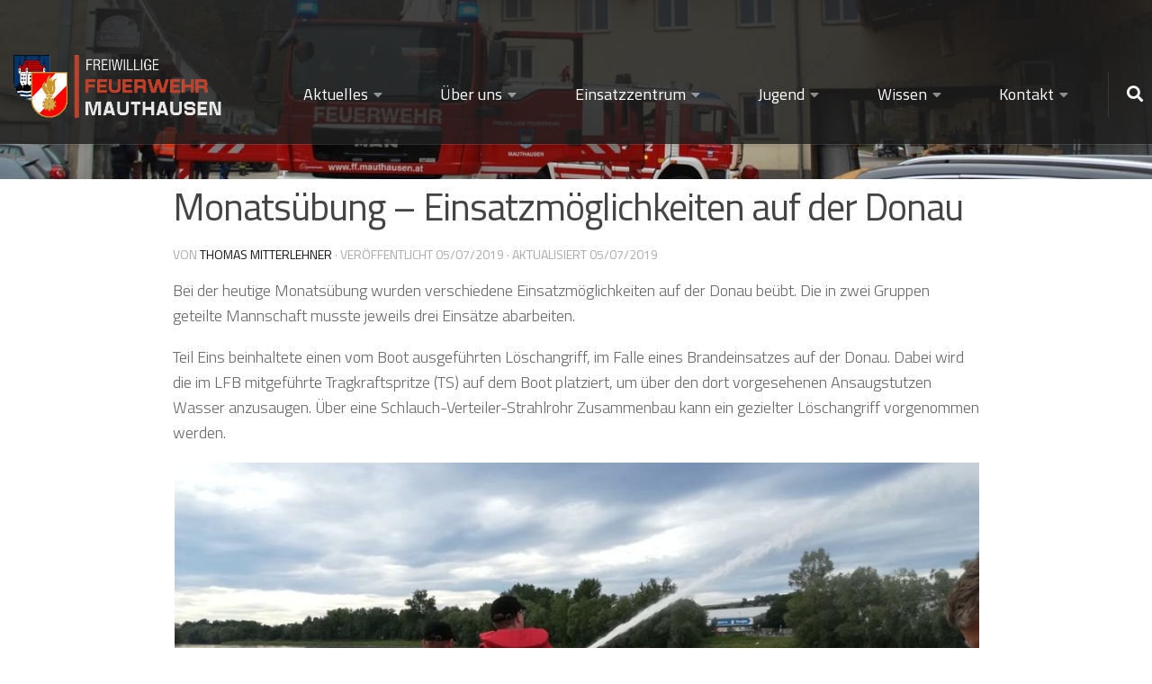

--- FILE ---
content_type: text/html; charset=UTF-8
request_url: https://ff.mauthausen.at/unterteilung-nach-typ/ausbildung/monatsuebung-einsatzmoeglichkeiten-auf-der-donau
body_size: 15147
content:
<!DOCTYPE html>
<html class="no-js" lang="de">
<head>
  <meta charset="UTF-8">
  <meta name="viewport" content="width=device-width, initial-scale=1.0">
  <link rel="profile" href="https://gmpg.org/xfn/11" />
  <link rel="pingback" href="https://ff.mauthausen.at/xmlrpc.php">

  <title>Monatsübung &#8211; Einsatzmöglichkeiten auf der Donau &#8211; FF-Mauthausen</title>
<meta name='robots' content='max-image-preview:large' />
	<style>img:is([sizes="auto" i], [sizes^="auto," i]) { contain-intrinsic-size: 3000px 1500px }</style>
	<script>document.documentElement.className = document.documentElement.className.replace("no-js","js");</script>
<link rel="alternate" type="application/rss+xml" title="FF-Mauthausen &raquo; Feed" href="https://ff.mauthausen.at/feed" />
<link rel="alternate" type="application/rss+xml" title="FF-Mauthausen &raquo; Kommentar-Feed" href="https://ff.mauthausen.at/comments/feed" />
<link id="hu-user-gfont" href="//fonts.googleapis.com/css?family=Titillium+Web:400,400italic,300italic,300,600&subset=latin,latin-ext" rel="stylesheet" type="text/css"><script>
window._wpemojiSettings = {"baseUrl":"https:\/\/s.w.org\/images\/core\/emoji\/15.0.3\/72x72\/","ext":".png","svgUrl":"https:\/\/s.w.org\/images\/core\/emoji\/15.0.3\/svg\/","svgExt":".svg","source":{"concatemoji":"https:\/\/ff.mauthausen.at\/wp-includes\/js\/wp-emoji-release.min.js?ver=6.7.4"}};
/*! This file is auto-generated */
!function(i,n){var o,s,e;function c(e){try{var t={supportTests:e,timestamp:(new Date).valueOf()};sessionStorage.setItem(o,JSON.stringify(t))}catch(e){}}function p(e,t,n){e.clearRect(0,0,e.canvas.width,e.canvas.height),e.fillText(t,0,0);var t=new Uint32Array(e.getImageData(0,0,e.canvas.width,e.canvas.height).data),r=(e.clearRect(0,0,e.canvas.width,e.canvas.height),e.fillText(n,0,0),new Uint32Array(e.getImageData(0,0,e.canvas.width,e.canvas.height).data));return t.every(function(e,t){return e===r[t]})}function u(e,t,n){switch(t){case"flag":return n(e,"\ud83c\udff3\ufe0f\u200d\u26a7\ufe0f","\ud83c\udff3\ufe0f\u200b\u26a7\ufe0f")?!1:!n(e,"\ud83c\uddfa\ud83c\uddf3","\ud83c\uddfa\u200b\ud83c\uddf3")&&!n(e,"\ud83c\udff4\udb40\udc67\udb40\udc62\udb40\udc65\udb40\udc6e\udb40\udc67\udb40\udc7f","\ud83c\udff4\u200b\udb40\udc67\u200b\udb40\udc62\u200b\udb40\udc65\u200b\udb40\udc6e\u200b\udb40\udc67\u200b\udb40\udc7f");case"emoji":return!n(e,"\ud83d\udc26\u200d\u2b1b","\ud83d\udc26\u200b\u2b1b")}return!1}function f(e,t,n){var r="undefined"!=typeof WorkerGlobalScope&&self instanceof WorkerGlobalScope?new OffscreenCanvas(300,150):i.createElement("canvas"),a=r.getContext("2d",{willReadFrequently:!0}),o=(a.textBaseline="top",a.font="600 32px Arial",{});return e.forEach(function(e){o[e]=t(a,e,n)}),o}function t(e){var t=i.createElement("script");t.src=e,t.defer=!0,i.head.appendChild(t)}"undefined"!=typeof Promise&&(o="wpEmojiSettingsSupports",s=["flag","emoji"],n.supports={everything:!0,everythingExceptFlag:!0},e=new Promise(function(e){i.addEventListener("DOMContentLoaded",e,{once:!0})}),new Promise(function(t){var n=function(){try{var e=JSON.parse(sessionStorage.getItem(o));if("object"==typeof e&&"number"==typeof e.timestamp&&(new Date).valueOf()<e.timestamp+604800&&"object"==typeof e.supportTests)return e.supportTests}catch(e){}return null}();if(!n){if("undefined"!=typeof Worker&&"undefined"!=typeof OffscreenCanvas&&"undefined"!=typeof URL&&URL.createObjectURL&&"undefined"!=typeof Blob)try{var e="postMessage("+f.toString()+"("+[JSON.stringify(s),u.toString(),p.toString()].join(",")+"));",r=new Blob([e],{type:"text/javascript"}),a=new Worker(URL.createObjectURL(r),{name:"wpTestEmojiSupports"});return void(a.onmessage=function(e){c(n=e.data),a.terminate(),t(n)})}catch(e){}c(n=f(s,u,p))}t(n)}).then(function(e){for(var t in e)n.supports[t]=e[t],n.supports.everything=n.supports.everything&&n.supports[t],"flag"!==t&&(n.supports.everythingExceptFlag=n.supports.everythingExceptFlag&&n.supports[t]);n.supports.everythingExceptFlag=n.supports.everythingExceptFlag&&!n.supports.flag,n.DOMReady=!1,n.readyCallback=function(){n.DOMReady=!0}}).then(function(){return e}).then(function(){var e;n.supports.everything||(n.readyCallback(),(e=n.source||{}).concatemoji?t(e.concatemoji):e.wpemoji&&e.twemoji&&(t(e.twemoji),t(e.wpemoji)))}))}((window,document),window._wpemojiSettings);
</script>
<link rel='stylesheet' id='wphb-critical-css-css' href='https://ff.mauthausen.at/wp-content/uploads/hummingbird-assets/023a8deecc0f62501d325a7cad2fb32f.css' media='all' />
<style id='wp-emoji-styles-inline-css'>

	img.wp-smiley, img.emoji {
		display: inline !important;
		border: none !important;
		box-shadow: none !important;
		height: 1em !important;
		width: 1em !important;
		margin: 0 0.07em !important;
		vertical-align: -0.1em !important;
		background: none !important;
		padding: 0 !important;
	}
</style>
<link rel='stylesheet' id='wp-block-library-css' href='https://ff.mauthausen.at/wp-includes/css/dist/block-library/style.min.css?ver=6.7.4' media='all' />
<link rel='stylesheet' id='wphb-1-css' href='https://ff.mauthausen.at/wp-content/uploads/hummingbird-assets/2782724dbcf74ea170f2032bca5550e1.css' media='all' />
<style id='classic-theme-styles-inline-css'>
/*! This file is auto-generated */
.wp-block-button__link{color:#fff;background-color:#32373c;border-radius:9999px;box-shadow:none;text-decoration:none;padding:calc(.667em + 2px) calc(1.333em + 2px);font-size:1.125em}.wp-block-file__button{background:#32373c;color:#fff;text-decoration:none}
</style>
<style id='global-styles-inline-css'>
:root{--wp--preset--aspect-ratio--square: 1;--wp--preset--aspect-ratio--4-3: 4/3;--wp--preset--aspect-ratio--3-4: 3/4;--wp--preset--aspect-ratio--3-2: 3/2;--wp--preset--aspect-ratio--2-3: 2/3;--wp--preset--aspect-ratio--16-9: 16/9;--wp--preset--aspect-ratio--9-16: 9/16;--wp--preset--color--black: #000000;--wp--preset--color--cyan-bluish-gray: #abb8c3;--wp--preset--color--white: #ffffff;--wp--preset--color--pale-pink: #f78da7;--wp--preset--color--vivid-red: #cf2e2e;--wp--preset--color--luminous-vivid-orange: #ff6900;--wp--preset--color--luminous-vivid-amber: #fcb900;--wp--preset--color--light-green-cyan: #7bdcb5;--wp--preset--color--vivid-green-cyan: #00d084;--wp--preset--color--pale-cyan-blue: #8ed1fc;--wp--preset--color--vivid-cyan-blue: #0693e3;--wp--preset--color--vivid-purple: #9b51e0;--wp--preset--gradient--vivid-cyan-blue-to-vivid-purple: linear-gradient(135deg,rgba(6,147,227,1) 0%,rgb(155,81,224) 100%);--wp--preset--gradient--light-green-cyan-to-vivid-green-cyan: linear-gradient(135deg,rgb(122,220,180) 0%,rgb(0,208,130) 100%);--wp--preset--gradient--luminous-vivid-amber-to-luminous-vivid-orange: linear-gradient(135deg,rgba(252,185,0,1) 0%,rgba(255,105,0,1) 100%);--wp--preset--gradient--luminous-vivid-orange-to-vivid-red: linear-gradient(135deg,rgba(255,105,0,1) 0%,rgb(207,46,46) 100%);--wp--preset--gradient--very-light-gray-to-cyan-bluish-gray: linear-gradient(135deg,rgb(238,238,238) 0%,rgb(169,184,195) 100%);--wp--preset--gradient--cool-to-warm-spectrum: linear-gradient(135deg,rgb(74,234,220) 0%,rgb(151,120,209) 20%,rgb(207,42,186) 40%,rgb(238,44,130) 60%,rgb(251,105,98) 80%,rgb(254,248,76) 100%);--wp--preset--gradient--blush-light-purple: linear-gradient(135deg,rgb(255,206,236) 0%,rgb(152,150,240) 100%);--wp--preset--gradient--blush-bordeaux: linear-gradient(135deg,rgb(254,205,165) 0%,rgb(254,45,45) 50%,rgb(107,0,62) 100%);--wp--preset--gradient--luminous-dusk: linear-gradient(135deg,rgb(255,203,112) 0%,rgb(199,81,192) 50%,rgb(65,88,208) 100%);--wp--preset--gradient--pale-ocean: linear-gradient(135deg,rgb(255,245,203) 0%,rgb(182,227,212) 50%,rgb(51,167,181) 100%);--wp--preset--gradient--electric-grass: linear-gradient(135deg,rgb(202,248,128) 0%,rgb(113,206,126) 100%);--wp--preset--gradient--midnight: linear-gradient(135deg,rgb(2,3,129) 0%,rgb(40,116,252) 100%);--wp--preset--font-size--small: 13px;--wp--preset--font-size--medium: 20px;--wp--preset--font-size--large: 36px;--wp--preset--font-size--x-large: 42px;--wp--preset--spacing--20: 0.44rem;--wp--preset--spacing--30: 0.67rem;--wp--preset--spacing--40: 1rem;--wp--preset--spacing--50: 1.5rem;--wp--preset--spacing--60: 2.25rem;--wp--preset--spacing--70: 3.38rem;--wp--preset--spacing--80: 5.06rem;--wp--preset--shadow--natural: 6px 6px 9px rgba(0, 0, 0, 0.2);--wp--preset--shadow--deep: 12px 12px 50px rgba(0, 0, 0, 0.4);--wp--preset--shadow--sharp: 6px 6px 0px rgba(0, 0, 0, 0.2);--wp--preset--shadow--outlined: 6px 6px 0px -3px rgba(255, 255, 255, 1), 6px 6px rgba(0, 0, 0, 1);--wp--preset--shadow--crisp: 6px 6px 0px rgba(0, 0, 0, 1);}:where(.is-layout-flex){gap: 0.5em;}:where(.is-layout-grid){gap: 0.5em;}body .is-layout-flex{display: flex;}.is-layout-flex{flex-wrap: wrap;align-items: center;}.is-layout-flex > :is(*, div){margin: 0;}body .is-layout-grid{display: grid;}.is-layout-grid > :is(*, div){margin: 0;}:where(.wp-block-columns.is-layout-flex){gap: 2em;}:where(.wp-block-columns.is-layout-grid){gap: 2em;}:where(.wp-block-post-template.is-layout-flex){gap: 1.25em;}:where(.wp-block-post-template.is-layout-grid){gap: 1.25em;}.has-black-color{color: var(--wp--preset--color--black) !important;}.has-cyan-bluish-gray-color{color: var(--wp--preset--color--cyan-bluish-gray) !important;}.has-white-color{color: var(--wp--preset--color--white) !important;}.has-pale-pink-color{color: var(--wp--preset--color--pale-pink) !important;}.has-vivid-red-color{color: var(--wp--preset--color--vivid-red) !important;}.has-luminous-vivid-orange-color{color: var(--wp--preset--color--luminous-vivid-orange) !important;}.has-luminous-vivid-amber-color{color: var(--wp--preset--color--luminous-vivid-amber) !important;}.has-light-green-cyan-color{color: var(--wp--preset--color--light-green-cyan) !important;}.has-vivid-green-cyan-color{color: var(--wp--preset--color--vivid-green-cyan) !important;}.has-pale-cyan-blue-color{color: var(--wp--preset--color--pale-cyan-blue) !important;}.has-vivid-cyan-blue-color{color: var(--wp--preset--color--vivid-cyan-blue) !important;}.has-vivid-purple-color{color: var(--wp--preset--color--vivid-purple) !important;}.has-black-background-color{background-color: var(--wp--preset--color--black) !important;}.has-cyan-bluish-gray-background-color{background-color: var(--wp--preset--color--cyan-bluish-gray) !important;}.has-white-background-color{background-color: var(--wp--preset--color--white) !important;}.has-pale-pink-background-color{background-color: var(--wp--preset--color--pale-pink) !important;}.has-vivid-red-background-color{background-color: var(--wp--preset--color--vivid-red) !important;}.has-luminous-vivid-orange-background-color{background-color: var(--wp--preset--color--luminous-vivid-orange) !important;}.has-luminous-vivid-amber-background-color{background-color: var(--wp--preset--color--luminous-vivid-amber) !important;}.has-light-green-cyan-background-color{background-color: var(--wp--preset--color--light-green-cyan) !important;}.has-vivid-green-cyan-background-color{background-color: var(--wp--preset--color--vivid-green-cyan) !important;}.has-pale-cyan-blue-background-color{background-color: var(--wp--preset--color--pale-cyan-blue) !important;}.has-vivid-cyan-blue-background-color{background-color: var(--wp--preset--color--vivid-cyan-blue) !important;}.has-vivid-purple-background-color{background-color: var(--wp--preset--color--vivid-purple) !important;}.has-black-border-color{border-color: var(--wp--preset--color--black) !important;}.has-cyan-bluish-gray-border-color{border-color: var(--wp--preset--color--cyan-bluish-gray) !important;}.has-white-border-color{border-color: var(--wp--preset--color--white) !important;}.has-pale-pink-border-color{border-color: var(--wp--preset--color--pale-pink) !important;}.has-vivid-red-border-color{border-color: var(--wp--preset--color--vivid-red) !important;}.has-luminous-vivid-orange-border-color{border-color: var(--wp--preset--color--luminous-vivid-orange) !important;}.has-luminous-vivid-amber-border-color{border-color: var(--wp--preset--color--luminous-vivid-amber) !important;}.has-light-green-cyan-border-color{border-color: var(--wp--preset--color--light-green-cyan) !important;}.has-vivid-green-cyan-border-color{border-color: var(--wp--preset--color--vivid-green-cyan) !important;}.has-pale-cyan-blue-border-color{border-color: var(--wp--preset--color--pale-cyan-blue) !important;}.has-vivid-cyan-blue-border-color{border-color: var(--wp--preset--color--vivid-cyan-blue) !important;}.has-vivid-purple-border-color{border-color: var(--wp--preset--color--vivid-purple) !important;}.has-vivid-cyan-blue-to-vivid-purple-gradient-background{background: var(--wp--preset--gradient--vivid-cyan-blue-to-vivid-purple) !important;}.has-light-green-cyan-to-vivid-green-cyan-gradient-background{background: var(--wp--preset--gradient--light-green-cyan-to-vivid-green-cyan) !important;}.has-luminous-vivid-amber-to-luminous-vivid-orange-gradient-background{background: var(--wp--preset--gradient--luminous-vivid-amber-to-luminous-vivid-orange) !important;}.has-luminous-vivid-orange-to-vivid-red-gradient-background{background: var(--wp--preset--gradient--luminous-vivid-orange-to-vivid-red) !important;}.has-very-light-gray-to-cyan-bluish-gray-gradient-background{background: var(--wp--preset--gradient--very-light-gray-to-cyan-bluish-gray) !important;}.has-cool-to-warm-spectrum-gradient-background{background: var(--wp--preset--gradient--cool-to-warm-spectrum) !important;}.has-blush-light-purple-gradient-background{background: var(--wp--preset--gradient--blush-light-purple) !important;}.has-blush-bordeaux-gradient-background{background: var(--wp--preset--gradient--blush-bordeaux) !important;}.has-luminous-dusk-gradient-background{background: var(--wp--preset--gradient--luminous-dusk) !important;}.has-pale-ocean-gradient-background{background: var(--wp--preset--gradient--pale-ocean) !important;}.has-electric-grass-gradient-background{background: var(--wp--preset--gradient--electric-grass) !important;}.has-midnight-gradient-background{background: var(--wp--preset--gradient--midnight) !important;}.has-small-font-size{font-size: var(--wp--preset--font-size--small) !important;}.has-medium-font-size{font-size: var(--wp--preset--font-size--medium) !important;}.has-large-font-size{font-size: var(--wp--preset--font-size--large) !important;}.has-x-large-font-size{font-size: var(--wp--preset--font-size--x-large) !important;}
:where(.wp-block-post-template.is-layout-flex){gap: 1.25em;}:where(.wp-block-post-template.is-layout-grid){gap: 1.25em;}
:where(.wp-block-columns.is-layout-flex){gap: 2em;}:where(.wp-block-columns.is-layout-grid){gap: 2em;}
:root :where(.wp-block-pullquote){font-size: 1.5em;line-height: 1.6;}
:where(.wp-block-visual-portfolio-loop.is-layout-flex){gap: 1.25em;}:where(.wp-block-visual-portfolio-loop.is-layout-grid){gap: 1.25em;}
</style>
<link rel='stylesheet' id='wphb-2-css' href='https://ff.mauthausen.at/wp-content/uploads/hummingbird-assets/e9e47f2819f2ee2aafb3ef31d4e619f2.css' media='all' />
<link rel='stylesheet' id='hueman-main-style-css' href='https://ff.mauthausen.at/wp-content/themes/hueman/assets/front/css/main.min.css?ver=3.7.27' media='all' />
<style id='hueman-main-style-inline-css'>
body { font-family:'Titillium Web', Arial, sans-serif;font-size:1.00rem }@media only screen and (min-width: 720px) {
        .nav > li { font-size:1.00rem; }
      }.sidebar .widget { padding-left: 20px; padding-right: 20px; padding-top: 20px; }::selection { background-color: rgba(10,10,10,0.96); }
::-moz-selection { background-color: rgba(10,10,10,0.96); }a,a>span.hu-external::after,.themeform label .required,#flexslider-featured .flex-direction-nav .flex-next:hover,#flexslider-featured .flex-direction-nav .flex-prev:hover,.post-hover:hover .post-title a,.post-title a:hover,.sidebar.s1 .post-nav li a:hover i,.content .post-nav li a:hover i,.post-related a:hover,.sidebar.s1 .widget_rss ul li a,#footer .widget_rss ul li a,.sidebar.s1 .widget_calendar a,#footer .widget_calendar a,.sidebar.s1 .alx-tab .tab-item-category a,.sidebar.s1 .alx-posts .post-item-category a,.sidebar.s1 .alx-tab li:hover .tab-item-title a,.sidebar.s1 .alx-tab li:hover .tab-item-comment a,.sidebar.s1 .alx-posts li:hover .post-item-title a,#footer .alx-tab .tab-item-category a,#footer .alx-posts .post-item-category a,#footer .alx-tab li:hover .tab-item-title a,#footer .alx-tab li:hover .tab-item-comment a,#footer .alx-posts li:hover .post-item-title a,.comment-tabs li.active a,.comment-awaiting-moderation,.child-menu a:hover,.child-menu .current_page_item > a,.wp-pagenavi a{ color: rgba(10,10,10,0.96); }input[type="submit"],.themeform button[type="submit"],.sidebar.s1 .sidebar-top,.sidebar.s1 .sidebar-toggle,#flexslider-featured .flex-control-nav li a.flex-active,.post-tags a:hover,.sidebar.s1 .widget_calendar caption,#footer .widget_calendar caption,.author-bio .bio-avatar:after,.commentlist li.bypostauthor > .comment-body:after,.commentlist li.comment-author-admin > .comment-body:after{ background-color: rgba(10,10,10,0.96); }.post-format .format-container { border-color: rgba(10,10,10,0.96); }.sidebar.s1 .alx-tabs-nav li.active a,#footer .alx-tabs-nav li.active a,.comment-tabs li.active a,.wp-pagenavi a:hover,.wp-pagenavi a:active,.wp-pagenavi span.current{ border-bottom-color: rgba(10,10,10,0.96)!important; }.sidebar.s2 .post-nav li a:hover i,
.sidebar.s2 .widget_rss ul li a,
.sidebar.s2 .widget_calendar a,
.sidebar.s2 .alx-tab .tab-item-category a,
.sidebar.s2 .alx-posts .post-item-category a,
.sidebar.s2 .alx-tab li:hover .tab-item-title a,
.sidebar.s2 .alx-tab li:hover .tab-item-comment a,
.sidebar.s2 .alx-posts li:hover .post-item-title a { color: rgba(255,255,255,0.79); }
.sidebar.s2 .sidebar-top,.sidebar.s2 .sidebar-toggle,.post-comments,.jp-play-bar,.jp-volume-bar-value,.sidebar.s2 .widget_calendar caption{ background-color: rgba(255,255,255,0.79); }.sidebar.s2 .alx-tabs-nav li.active a { border-bottom-color: rgba(255,255,255,0.79); }
.post-comments::before { border-right-color: rgba(255,255,255,0.79); }
      .search-expand,
              #nav-topbar.nav-container { background-color: rgba(30,30,30,0.8)}@media only screen and (min-width: 720px) {
                #nav-topbar .nav ul { background-color: rgba(30,30,30,0.8); }
              }#header { background-color: #3c3c3c; }
@media only screen and (min-width: 720px) {
  #nav-header .nav ul { background-color: #3c3c3c; }
}
        #header #nav-mobile { background-color: rgba(30,30,30,0.63); }#nav-header.nav-container, #main-header-search .search-expand { background-color: #3c3c3c; }
@media only screen and (min-width: 720px) {
  #nav-header .nav ul { background-color: #3c3c3c; }
}
        .site-title a img { max-height: 70px; }body { background-color: #ffffff; }
</style>
<link rel='stylesheet' id='theme-stylesheet-css' href='https://ff.mauthausen.at/wp-content/themes/hueman-child/style.css?ver=3.7.0.1609754362' media='all' />
<script id="nb-jquery" src="https://ff.mauthausen.at/wp-includes/js/jquery/jquery.min.js?ver=3.7.1" id="jquery-core-js"></script>
<script src="https://ff.mauthausen.at/wp-includes/js/jquery/jquery-migrate.min.js?ver=3.4.1" id="jquery-migrate-js"></script>
<script id="photocrati_ajax-js-extra">
var photocrati_ajax = {"url":"https:\/\/ff.mauthausen.at\/index.php?photocrati_ajax=1","rest_url":"https:\/\/ff.mauthausen.at\/wp-json\/","wp_home_url":"https:\/\/ff.mauthausen.at","wp_site_url":"https:\/\/ff.mauthausen.at","wp_root_url":"https:\/\/ff.mauthausen.at","wp_plugins_url":"https:\/\/ff.mauthausen.at\/wp-content\/plugins","wp_content_url":"https:\/\/ff.mauthausen.at\/wp-content","wp_includes_url":"https:\/\/ff.mauthausen.at\/wp-includes\/","ngg_param_slug":"nggallery","rest_nonce":"8d9c1e50bb"};
</script>
<script src="https://ff.mauthausen.at/wp-content/plugins/nextgen-gallery/static/Legacy/ajax.min.js?ver=4.0.4" id="photocrati_ajax-js"></script>
<script src="https://ff.mauthausen.at/wp-content/themes/hueman/assets/front/js/libs/mobile-detect.min.js?ver=3.7.27" id="mobile-detect-js" defer></script>
<link rel="https://api.w.org/" href="https://ff.mauthausen.at/wp-json/" /><link rel="alternate" title="JSON" type="application/json" href="https://ff.mauthausen.at/wp-json/wp/v2/posts/10972" /><link rel="EditURI" type="application/rsd+xml" title="RSD" href="https://ff.mauthausen.at/xmlrpc.php?rsd" />
<meta name="generator" content="WordPress 6.7.4" />
<link rel="canonical" href="https://ff.mauthausen.at/unterteilung-nach-typ/ausbildung/monatsuebung-einsatzmoeglichkeiten-auf-der-donau" />
<link rel='shortlink' href='https://ff.mauthausen.at/?p=10972' />
<link rel="alternate" title="oEmbed (JSON)" type="application/json+oembed" href="https://ff.mauthausen.at/wp-json/oembed/1.0/embed?url=https%3A%2F%2Fff.mauthausen.at%2Funterteilung-nach-typ%2Fausbildung%2Fmonatsuebung-einsatzmoeglichkeiten-auf-der-donau" />
<link rel="alternate" title="oEmbed (XML)" type="text/xml+oembed" href="https://ff.mauthausen.at/wp-json/oembed/1.0/embed?url=https%3A%2F%2Fff.mauthausen.at%2Funterteilung-nach-typ%2Fausbildung%2Fmonatsuebung-einsatzmoeglichkeiten-auf-der-donau&#038;format=xml" />
<script type='text/javascript'>
/* <![CDATA[ */
var VPData = {"version":"3.4.1","pro":false,"__":{"couldnt_retrieve_vp":"Couldn't retrieve Visual Portfolio ID.","pswp_close":"Close (Esc)","pswp_share":"Share","pswp_fs":"Toggle fullscreen","pswp_zoom":"Zoom in\/out","pswp_prev":"Previous (arrow left)","pswp_next":"Next (arrow right)","pswp_share_fb":"Share on Facebook","pswp_share_tw":"Tweet","pswp_share_x":"X","pswp_share_pin":"Pin it","pswp_download":"Download","fancybox_close":"Close","fancybox_next":"Next","fancybox_prev":"Previous","fancybox_error":"The requested content cannot be loaded. <br \/> Please try again later.","fancybox_play_start":"Start slideshow","fancybox_play_stop":"Pause slideshow","fancybox_full_screen":"Full screen","fancybox_thumbs":"Thumbnails","fancybox_download":"Download","fancybox_share":"Share","fancybox_zoom":"Zoom"},"settingsPopupGallery":{"enable_on_wordpress_images":false,"vendor":"fancybox","deep_linking":false,"deep_linking_url_to_share_images":false,"show_arrows":true,"show_counter":true,"show_zoom_button":true,"show_fullscreen_button":true,"show_share_button":true,"show_close_button":true,"show_thumbs":true,"show_download_button":false,"show_slideshow":false,"click_to_zoom":true,"restore_focus":true},"screenSizes":[320,576,768,992,1200]};
/* ]]> */
</script>
		<noscript>
			<style type="text/css">
				.vp-portfolio__preloader-wrap{display:none}.vp-portfolio__filter-wrap,.vp-portfolio__items-wrap,.vp-portfolio__pagination-wrap,.vp-portfolio__sort-wrap{opacity:1;visibility:visible}.vp-portfolio__item .vp-portfolio__item-img noscript+img,.vp-portfolio__thumbnails-wrap{display:none}
			</style>
		</noscript>
		<!-- Analytics by WP Statistics - https://wp-statistics.com -->
<link id='MediaRSS' rel='alternate' type='application/rss+xml' title='NextGEN Gallery RSS Feed' href='https://ff.mauthausen.at/wp-content/plugins/nextgen-gallery/src/Legacy/xml/media-rss.php' />
    <link rel="preload" as="font" type="font/woff2" href="https://ff.mauthausen.at/wp-content/themes/hueman/assets/front/webfonts/fa-brands-400.woff2?v=5.15.2" crossorigin="anonymous"/>
    <link rel="preload" as="font" type="font/woff2" href="https://ff.mauthausen.at/wp-content/themes/hueman/assets/front/webfonts/fa-regular-400.woff2?v=5.15.2" crossorigin="anonymous"/>
    <link rel="preload" as="font" type="font/woff2" href="https://ff.mauthausen.at/wp-content/themes/hueman/assets/front/webfonts/fa-solid-900.woff2?v=5.15.2" crossorigin="anonymous"/>
  <!--[if lt IE 9]>
<script src="https://ff.mauthausen.at/wp-content/themes/hueman/assets/front/js/ie/html5shiv-printshiv.min.js"></script>
<script src="https://ff.mauthausen.at/wp-content/themes/hueman/assets/front/js/ie/selectivizr.js"></script>
<![endif]-->
		<style type="text/css">
			/* If html does not have either class, do not show lazy loaded images. */
			html:not(.vp-lazyload-enabled):not(.js) .vp-lazyload {
				display: none;
			}
		</style>
		<script>
			document.documentElement.classList.add(
				'vp-lazyload-enabled'
			);
		</script>
		<link rel="icon" href="https://ff.mauthausen.at/wp-content/uploads/2021/02/FFM_Wappen-1-80x80.png" sizes="32x32" />
<link rel="icon" href="https://ff.mauthausen.at/wp-content/uploads/2021/02/FFM_Wappen-1.png" sizes="192x192" />
<link rel="apple-touch-icon" href="https://ff.mauthausen.at/wp-content/uploads/2021/02/FFM_Wappen-1.png" />
<meta name="msapplication-TileImage" content="https://ff.mauthausen.at/wp-content/uploads/2021/02/FFM_Wappen-1.png" />
		<style id="wp-custom-css">
			header a{
	font-family: 'Titillium Web', sans-serif !important;
	font-weight: 500 !important;
}

/*For Team Members*/
.awsm-grid-card figure{
	width: 80%;
	-moz-box-shadow: 0 0 5px #ccc;
	-webkit-box-shadow: 0 0 5px #ccc;
	box-shadow: 0 0 5px #ccc;
	transform: translate(10%);
}

.site-title{
	float: left !important;
}

/* Start Highlight Menu*/
.menu-item>ul>li{
		background-color:white !important;
		opacity: 0.9;
}

.menu-item>ul>li>a{
	color: black !important;
}

.menu-item>ul>li:hover{
	background: #b72a2a !important;
}

.menu-item>ul>li:hover>a{
	color: white !important;
}

.menu-item.current_page_item a{
	color: white !important;
}
 
li.current_page_item a{	
    background-color:#b72a2a !important;
}

/*parent menus*/
li.current_page_item.menu-item-has-children>ul>li a{
	color: black !important;
	background-color:white !important;
	opacity: 0.9;
}

li.current-menu-item{
	background-color:#b72a2a !important;
}


/*End Highlight Menu*/

header#header{
	padding: 0!important;
}

#footer{
	margin: auto;
}

#footer .widget-title{
	color: white;
}

#footer .textwidget{
	color: white;
}

.custom-logo-link{
	padding-top: 7%;
}

.wp-show-posts-entry-title a{
	color: black;
	text-decoration: none !important;
	font-weight: normal !important;
}

.wp-show-posts-entry-meta a{
	color: black;
	text-decoration: none !important;
}

body.blog .hu-pad {
	padding: 0px;
}

body.blog .content, {
	margin: 0px;
}

body.blog .sek-module-sortable-setup, body.blog .sek-col-100  {
	padding: 0px;
}

.portfolio p.post-byline{
	display: none;
	background-color: red;
}

.ngg-galleryoverview{
	padding: 0px !important;
	margin: 0px !important;
}

.menu-item-has-children a{
	color: white !important;
	font-family: Open Sans;
}	

.menu-item-has-children>a{
	font-size: 18px !important;
}

body:not(.blog) .hu-pad{
		margin: auto;
		width: 100%;
		padding: 0;
	}

.related-posts .post .post-thumbnail{
	max-height:160px !important;
}

h4.heading, .related-posts, .social-links, #copyright, form, .wpsp-load-more, .post-tags{
	padding: 0px 30px !important;
}

body:not(.blog) .sek-container-fluid{
		max-width: 80% !important;
		margin: auto;
	}

h4.heading{
	padding-top: 40px !important;
}

body.error404 .entry{
	padding: 0px 30px;
}

	
.next.right{
	padding-right: 30px
}

@media only screen and (min-width: 720px) {
	#wrapper { min-width: 100%; height: 100%; }
	.container { padding: 0 0px; }
	.container-inner { max-width: 100%;  width: 100%;}
	
  .menu-item-has-children{
		padding-right: 50px;
	}

	.menu-item-12498 > ul{
		width: 120%;
	}
	
	.sub-menu > li{
		text-align: center;i
	}
	
	.menu-item a{
		font-size: 16px;
	}	
	
	.menu-item-12498>a{
		font-weight: normal !important;
			font-size: 16px !important;
	}
	
	/* Start Float Wissen Menu left*/
	.menu-item-151 ul{
		left: auto !important;
    right: 0 !important;
	}
	
	.menu-item-150 li:hover ul, ul .menu-item-150 ul li:hover ul{
		right: 170px !important;
		left: auto !important;
	}
	/*End Float Wissen Menu Left*/
	
	.sptp-member{
		transform: translate(10%, 0%);
	}

	body .nav{
		text-align: right;
		bottom: 0 !important;
		right: 0;
	}
	
	#nav-topbar{
		padding: 60px 10px;
		padding-bottom: 0px;
		background-color: rgba(30,30,30,1);
		-webkit-transition: all 0.5s ease !important;
    -moz-transition: all 0.5s ease !important;
    -o-transition: all 0.5s ease !important;
    transition: all 0.5s ease !important;
	}
	
	#nav-topbar .nav>li {
    border-right: none;
    padding: 0;
	}
	
	nav{
		height: 100px !important;	
		transition: 0.4s;
		position: fixed !important;
		top: 0;
		z-index: 99;
	}
	
	#header .nav-container .nav {
    display: flex!important;
    justify-content: space-evenly;
		max-width: 80%;
	}
	
	ul#menu-main-menu-1 {
    margin: 0 0 0 240px;
	}
	
	#menu-main-menu-1{
		padding-top: 20px;
	}
	
	.site-title{
		position: absolute;
		top: 30px;
		margin: 5px;
		max-width: 100%;
		height: auto !important;
		  z-index: 99999;
		-webkit-transition: all 0.5s ease !important;
    -moz-transition: all 0.5s ease !important;
    -o-transition: all 0.5s ease !important;
    transition: all 0.5s ease !important;
	}
	
	.wp-show-posts-columns{
		max-width: 80%!important;
		margin:auto!important;
		padding: 30px;
	}

	.wp-block-visual-portfolio{
		max-width: 80% !important;
		margin: auto;
		padding: 30px !important;
	}
	
	.post-inner{
		max-width: 70% !important;
		margin:auto;
	}
	
	h3.has-text-align-left{
		position: relative;
		padding-left: 80px;
		padding-right: 60px;
	}
	
	.current-menu-ancestor{
		text-decoration: overline; 
	}

	.post-list .post-row {
		margin-left: -120px !important;
	}

}

@media only screen and (max-width:979px){
	
	ul#menu-main-menu-1 {
    margin: 0;
	}
	
	.site-title{
		max-width: 18% !important;
		height: auto !important;
		  z-index: 99999;
		-webkit-transition: all 0.5s ease !important;
    -moz-transition: all 0.5s ease !important;
    -o-transition: all 0.5s ease !important;
    transition: all 0.5s ease !important;
	}
	
}

@media only screen and (max-width: 720px) {
	
	nav{
		height: 50px !important;	
	}
	
	#metaslider-id-12409{
		padding: 0;
	}
	
	.fa-angle-down{
		color: gray;
	}
	
	.site-title{
		margin-top:5px;
		max-width: 150%;
	}
	
	.site-title.shrink{
		margin: 0px;
	}
	
	.site-title.shrink a img{
		margin: 0px;
		max-width: 50%;!important;
	}
	
	.menu-item-12498>a{
		font-weight: normal !important;
		font-size: 14px !important;
	}
	
	.sptp-member{
		transform: translate(10%, 0%);
	}

	.wp-show-posts-columns{
		margin:auto !important;
		padding: 30px;
	}
	
	.post-inner{
		margin: auto;
		padding-top: 10px;
		max-width: 90% !important;
	}
	
	.blocks-gallery-grid{
		padding: 0px!important;
		margin: 0 !important;
	}
	
	.wp-block-visual-portfolio{
		margin: auto;
		padding: 30px;
	}
	
	h3.has-text-align-left{
		position: relative;
		padding-left: 30px;
	}

	.post-list .post-row {
		margin-left: -20px !important;
	}
}


		</style>
		</head>

<body class="nb-3-3-8 nimble-no-local-data-skp__post_post_10972 nimble-no-group-site-tmpl-skp__all_post post-template-default single single-post postid-10972 single-format-standard wp-custom-logo wp-embed-responsive sek-hide-rc-badge metaslider-plugin col-1c full-width topbar-enabled header-mobile-sticky hu-fa-not-loaded hueman-3-7-27-with-child-theme chrome">
<div id="wrapper">
  <a class="screen-reader-text skip-link" href="#content">Zum Inhalt springen</a>
  	
   <header id="header" class="main-menu-mobile-on one-mobile-menu main_menu header-ads-desktop   has-header-img">
        <nav class="nav-container group mobile-menu mobile-sticky no-menu-assigned" id="nav-mobile" data-menu-id="header-1">
  <div class="mobile-title-logo-in-header"><p class="site-title">                  <a class="custom-logo-link" href="https://ff.mauthausen.at/" rel="home" title="FF-Mauthausen | Homepage"><img src="https://ff.mauthausen.at/wp-content/uploads/2021/02/Signatur-weiss.png" alt="FF-Mauthausen" width="437" height="130"/></a>                </p></div>
        
                    <!-- <div class="ham__navbar-toggler collapsed" aria-expanded="false">
          <div class="ham__navbar-span-wrapper">
            <span class="ham-toggler-menu__span"></span>
          </div>
        </div> -->
        <button class="ham__navbar-toggler-two collapsed" title="Menu" aria-expanded="false">
          <span class="ham__navbar-span-wrapper">
            <span class="line line-1"></span>
            <span class="line line-2"></span>
            <span class="line line-3"></span>
          </span>
        </button>
            
      <div class="nav-text"></div>
      <div class="nav-wrap container">
                  <ul class="nav container-inner group mobile-search">
                            <li>
                  <form role="search" method="get" class="search-form" action="https://ff.mauthausen.at/">
				<label>
					<span class="screen-reader-text">Suche nach:</span>
					<input type="search" class="search-field" placeholder="Suchen …" value="" name="s" />
				</label>
				<input type="submit" class="search-submit" value="Suchen" />
			</form>                </li>
                      </ul>
                <ul id="menu-main-menu" class="nav container-inner group"><li id="menu-item-13025" class="menu-item menu-item-type-custom menu-item-object-custom menu-item-has-children menu-item-13025"><a href="#">Aktuelles</a>
<ul class="sub-menu">
	<li id="menu-item-25" class="menu-item menu-item-type-post_type menu-item-object-page menu-item-25"><a href="https://ff.mauthausen.at/berichte">News</a></li>
	<li id="menu-item-13162" class="menu-item menu-item-type-post_type menu-item-object-page menu-item-13162"><a href="https://ff.mauthausen.at/berichte-einsaetze">Einsätze</a></li>
	<li id="menu-item-13165" class="menu-item menu-item-type-post_type menu-item-object-page menu-item-13165"><a href="https://ff.mauthausen.at/berichte-ausbildung">Ausbildung</a></li>
	<li id="menu-item-13166" class="menu-item menu-item-type-post_type menu-item-object-page menu-item-13166"><a href="https://ff.mauthausen.at/bericht-sonstiges">Weitere Berichte</a></li>
</ul>
</li>
<li id="menu-item-12573" class="menu-item menu-item-type-custom menu-item-object-custom menu-item-has-children menu-item-12573"><a href="#">Über uns</a>
<ul class="sub-menu">
	<li id="menu-item-12971" class="menu-item menu-item-type-post_type menu-item-object-page menu-item-12971"><a href="https://ff.mauthausen.at/einsatzgebiet">Einsatzgebiet</a></li>
	<li id="menu-item-152" class="menu-item menu-item-type-post_type menu-item-object-page menu-item-152"><a href="https://ff.mauthausen.at/geschichte">Geschichte</a></li>
	<li id="menu-item-12481" class="menu-item menu-item-type-post_type menu-item-object-page menu-item-12481"><a href="https://ff.mauthausen.at/kommando">Kommando</a></li>
	<li id="menu-item-12491" class="menu-item menu-item-type-post_type menu-item-object-page menu-item-12491"><a href="https://ff.mauthausen.at/jugend-mitglieder">Jugend</a></li>
</ul>
</li>
<li id="menu-item-13015" class="menu-item menu-item-type-custom menu-item-object-custom menu-item-has-children menu-item-13015"><a href="#">Einsatzzentrum</a>
<ul class="sub-menu">
	<li id="menu-item-12497" class="menu-item menu-item-type-post_type menu-item-object-page menu-item-12497"><a href="https://ff.mauthausen.at/haus">Feuerwehrhaus</a></li>
	<li id="menu-item-12498" class="menu-item menu-item-type-post_type menu-item-object-page menu-item-has-children menu-item-12498"><a href="https://ff.mauthausen.at/fahrzeuge">Fahrzeuge</a>
	<ul class="sub-menu">
		<li id="menu-item-12549" class="menu-item menu-item-type-post_type menu-item-object-portfolio menu-item-12549"><a href="https://ff.mauthausen.at/portfolio-8-2/mannschaftstransport">Mannschaftstransport</a></li>
		<li id="menu-item-12551" class="menu-item menu-item-type-post_type menu-item-object-portfolio menu-item-12551"><a href="https://ff.mauthausen.at/portfolio-8-2/kdof">Kommandofahrzeug</a></li>
		<li id="menu-item-12554" class="menu-item menu-item-type-post_type menu-item-object-portfolio menu-item-12554"><a href="https://ff.mauthausen.at/portfolio-8-2/tlf-a-2000">Tanklöschfahrzeug</a></li>
		<li id="menu-item-19408" class="menu-item menu-item-type-post_type menu-item-object-portfolio menu-item-19408"><a href="https://ff.mauthausen.at/portfolio-8-2/loeschfahrzeug-logistik">Löschfahrzeug Logistik</a></li>
		<li id="menu-item-12555" class="menu-item menu-item-type-post_type menu-item-object-portfolio menu-item-12555"><a href="https://ff.mauthausen.at/portfolio-8-2/stutzpunktfahrzeug-teleskopmastbuhne">Teleskopmastbühne</a></li>
		<li id="menu-item-12564" class="menu-item menu-item-type-post_type menu-item-object-portfolio menu-item-12564"><a href="https://ff.mauthausen.at/portfolio-8-2/kraftfahrzeug">LKW mit Ladekran</a></li>
		<li id="menu-item-12550" class="menu-item menu-item-type-post_type menu-item-object-portfolio menu-item-12550"><a href="https://ff.mauthausen.at/portfolio-8-2/pritschenwagen">Kleinlastwagen</a></li>
		<li id="menu-item-12557" class="menu-item menu-item-type-post_type menu-item-object-portfolio menu-item-12557"><a href="https://ff.mauthausen.at/portfolio-8-2/arbeitsboot">Arbeitsboot</a></li>
	</ul>
</li>
	<li id="menu-item-441" class="menu-item menu-item-type-post_type menu-item-object-page menu-item-441"><a href="https://ff.mauthausen.at/hochwasser">Hochwasserschutz</a></li>
</ul>
</li>
<li id="menu-item-12991" class="menu-item menu-item-type-custom menu-item-object-custom menu-item-has-children menu-item-12991"><a href="#">Jugend</a>
<ul class="sub-menu">
	<li id="menu-item-13172" class="menu-item menu-item-type-post_type menu-item-object-page menu-item-13172"><a href="https://ff.mauthausen.at/bericht-jugend">Aktuelles</a></li>
	<li id="menu-item-13389" class="menu-item menu-item-type-post_type menu-item-object-page menu-item-13389"><a href="https://ff.mauthausen.at/jugend-information">Wir über uns</a></li>
	<li id="menu-item-14113" class="menu-item menu-item-type-custom menu-item-object-custom menu-item-14113"><a href="/staging/jugend-mitglieder">Mitglieder</a></li>
</ul>
</li>
<li id="menu-item-150" class="menu-item menu-item-type-custom menu-item-object-custom menu-item-has-children menu-item-150"><a href="#">Wissen</a>
<ul class="sub-menu">
	<li id="menu-item-151" class="menu-item menu-item-type-post_type menu-item-object-page menu-item-has-children menu-item-151"><a href="https://ff.mauthausen.at/sicherheit">Sicherheit</a>
	<ul class="sub-menu">
		<li id="menu-item-14498" class="menu-item menu-item-type-post_type menu-item-object-page menu-item-14498"><a href="https://ff.mauthausen.at/sicherheit/alarmieren">Alarmieren</a></li>
		<li id="menu-item-14499" class="menu-item menu-item-type-post_type menu-item-object-page menu-item-14499"><a href="https://ff.mauthausen.at/sicherheit/brandgefahren">Brandgefahren</a></li>
		<li id="menu-item-14497" class="menu-item menu-item-type-post_type menu-item-object-page menu-item-14497"><a href="https://ff.mauthausen.at/sicherheit/verhalten">Verhalten</a></li>
	</ul>
</li>
</ul>
</li>
<li id="menu-item-12575" class="menu-item menu-item-type-custom menu-item-object-custom menu-item-has-children menu-item-12575"><a href="#">Kontakt</a>
<ul class="sub-menu">
	<li id="menu-item-153" class="menu-item menu-item-type-post_type menu-item-object-page menu-item-153"><a href="https://ff.mauthausen.at/links">Links</a></li>
	<li id="menu-item-339" class="menu-item menu-item-type-post_type menu-item-object-page menu-item-339"><a href="https://ff.mauthausen.at/download">Downloads</a></li>
	<li id="menu-item-17103" class="menu-item menu-item-type-post_type menu-item-object-page menu-item-privacy-policy menu-item-17103"><a rel="privacy-policy" href="https://ff.mauthausen.at/impressum">Impressum</a></li>
	<li id="menu-item-13779" class="menu-item menu-item-type-post_type menu-item-object-page menu-item-13779"><a href="https://ff.mauthausen.at/bin-dabei">Ich bin dabei</a></li>
	<li id="menu-item-438" class="menu-item menu-item-type-post_type menu-item-object-page menu-item-438"><a href="https://ff.mauthausen.at/kontakte">Kontakt</a></li>
</ul>
</li>
</ul>      </div>
</nav><!--/#nav-topbar-->          <nav class="nav-container group desktop-menu  " id="nav-topbar" data-menu-id="header-2">
    <div class="nav-text"></div>
  <div class="topbar-toggle-down">
    <i class="fas fa-angle-double-down" aria-hidden="true" data-toggle="down" title="Menü erweitern"></i>
    <i class="fas fa-angle-double-up" aria-hidden="true" data-toggle="up" title="Menü reduzieren"></i>
  </div>
	<div class="logo-tagline-group">
	</div>
  <div class="nav-wrap container">
    <p class="site-title">                  <a class="custom-logo-link" href="https://ff.mauthausen.at/" rel="home" title="FF-Mauthausen | Homepage"><img src="https://ff.mauthausen.at/wp-content/uploads/2021/02/Signatur-weiss.png" alt="FF-Mauthausen" width="437" height="130"/></a>                </p><ul id="menu-main-menu-1" class="nav container-inner group"><li class="menu-item menu-item-type-custom menu-item-object-custom menu-item-has-children menu-item-13025"><a href="#">Aktuelles</a>
<ul class="sub-menu">
	<li class="menu-item menu-item-type-post_type menu-item-object-page menu-item-25"><a href="https://ff.mauthausen.at/berichte">News</a></li>
	<li class="menu-item menu-item-type-post_type menu-item-object-page menu-item-13162"><a href="https://ff.mauthausen.at/berichte-einsaetze">Einsätze</a></li>
	<li class="menu-item menu-item-type-post_type menu-item-object-page menu-item-13165"><a href="https://ff.mauthausen.at/berichte-ausbildung">Ausbildung</a></li>
	<li class="menu-item menu-item-type-post_type menu-item-object-page menu-item-13166"><a href="https://ff.mauthausen.at/bericht-sonstiges">Weitere Berichte</a></li>
</ul>
</li>
<li class="menu-item menu-item-type-custom menu-item-object-custom menu-item-has-children menu-item-12573"><a href="#">Über uns</a>
<ul class="sub-menu">
	<li class="menu-item menu-item-type-post_type menu-item-object-page menu-item-12971"><a href="https://ff.mauthausen.at/einsatzgebiet">Einsatzgebiet</a></li>
	<li class="menu-item menu-item-type-post_type menu-item-object-page menu-item-152"><a href="https://ff.mauthausen.at/geschichte">Geschichte</a></li>
	<li class="menu-item menu-item-type-post_type menu-item-object-page menu-item-12481"><a href="https://ff.mauthausen.at/kommando">Kommando</a></li>
	<li class="menu-item menu-item-type-post_type menu-item-object-page menu-item-12491"><a href="https://ff.mauthausen.at/jugend-mitglieder">Jugend</a></li>
</ul>
</li>
<li class="menu-item menu-item-type-custom menu-item-object-custom menu-item-has-children menu-item-13015"><a href="#">Einsatzzentrum</a>
<ul class="sub-menu">
	<li class="menu-item menu-item-type-post_type menu-item-object-page menu-item-12497"><a href="https://ff.mauthausen.at/haus">Feuerwehrhaus</a></li>
	<li class="menu-item menu-item-type-post_type menu-item-object-page menu-item-has-children menu-item-12498"><a href="https://ff.mauthausen.at/fahrzeuge">Fahrzeuge</a>
	<ul class="sub-menu">
		<li class="menu-item menu-item-type-post_type menu-item-object-portfolio menu-item-12549"><a href="https://ff.mauthausen.at/portfolio-8-2/mannschaftstransport">Mannschaftstransport</a></li>
		<li class="menu-item menu-item-type-post_type menu-item-object-portfolio menu-item-12551"><a href="https://ff.mauthausen.at/portfolio-8-2/kdof">Kommandofahrzeug</a></li>
		<li class="menu-item menu-item-type-post_type menu-item-object-portfolio menu-item-12554"><a href="https://ff.mauthausen.at/portfolio-8-2/tlf-a-2000">Tanklöschfahrzeug</a></li>
		<li class="menu-item menu-item-type-post_type menu-item-object-portfolio menu-item-19408"><a href="https://ff.mauthausen.at/portfolio-8-2/loeschfahrzeug-logistik">Löschfahrzeug Logistik</a></li>
		<li class="menu-item menu-item-type-post_type menu-item-object-portfolio menu-item-12555"><a href="https://ff.mauthausen.at/portfolio-8-2/stutzpunktfahrzeug-teleskopmastbuhne">Teleskopmastbühne</a></li>
		<li class="menu-item menu-item-type-post_type menu-item-object-portfolio menu-item-12564"><a href="https://ff.mauthausen.at/portfolio-8-2/kraftfahrzeug">LKW mit Ladekran</a></li>
		<li class="menu-item menu-item-type-post_type menu-item-object-portfolio menu-item-12550"><a href="https://ff.mauthausen.at/portfolio-8-2/pritschenwagen">Kleinlastwagen</a></li>
		<li class="menu-item menu-item-type-post_type menu-item-object-portfolio menu-item-12557"><a href="https://ff.mauthausen.at/portfolio-8-2/arbeitsboot">Arbeitsboot</a></li>
	</ul>
</li>
	<li class="menu-item menu-item-type-post_type menu-item-object-page menu-item-441"><a href="https://ff.mauthausen.at/hochwasser">Hochwasserschutz</a></li>
</ul>
</li>
<li class="menu-item menu-item-type-custom menu-item-object-custom menu-item-has-children menu-item-12991"><a href="#">Jugend</a>
<ul class="sub-menu">
	<li class="menu-item menu-item-type-post_type menu-item-object-page menu-item-13172"><a href="https://ff.mauthausen.at/bericht-jugend">Aktuelles</a></li>
	<li class="menu-item menu-item-type-post_type menu-item-object-page menu-item-13389"><a href="https://ff.mauthausen.at/jugend-information">Wir über uns</a></li>
	<li class="menu-item menu-item-type-custom menu-item-object-custom menu-item-14113"><a href="/staging/jugend-mitglieder">Mitglieder</a></li>
</ul>
</li>
<li class="menu-item menu-item-type-custom menu-item-object-custom menu-item-has-children menu-item-150"><a href="#">Wissen</a>
<ul class="sub-menu">
	<li class="menu-item menu-item-type-post_type menu-item-object-page menu-item-has-children menu-item-151"><a href="https://ff.mauthausen.at/sicherheit">Sicherheit</a>
	<ul class="sub-menu">
		<li class="menu-item menu-item-type-post_type menu-item-object-page menu-item-14498"><a href="https://ff.mauthausen.at/sicherheit/alarmieren">Alarmieren</a></li>
		<li class="menu-item menu-item-type-post_type menu-item-object-page menu-item-14499"><a href="https://ff.mauthausen.at/sicherheit/brandgefahren">Brandgefahren</a></li>
		<li class="menu-item menu-item-type-post_type menu-item-object-page menu-item-14497"><a href="https://ff.mauthausen.at/sicherheit/verhalten">Verhalten</a></li>
	</ul>
</li>
</ul>
</li>
<li class="menu-item menu-item-type-custom menu-item-object-custom menu-item-has-children menu-item-12575"><a href="#">Kontakt</a>
<ul class="sub-menu">
	<li class="menu-item menu-item-type-post_type menu-item-object-page menu-item-153"><a href="https://ff.mauthausen.at/links">Links</a></li>
	<li class="menu-item menu-item-type-post_type menu-item-object-page menu-item-339"><a href="https://ff.mauthausen.at/download">Downloads</a></li>
	<li class="menu-item menu-item-type-post_type menu-item-object-page menu-item-privacy-policy menu-item-17103"><a rel="privacy-policy" href="https://ff.mauthausen.at/impressum">Impressum</a></li>
	<li class="menu-item menu-item-type-post_type menu-item-object-page menu-item-13779"><a href="https://ff.mauthausen.at/bin-dabei">Ich bin dabei</a></li>
	<li class="menu-item menu-item-type-post_type menu-item-object-page menu-item-438"><a href="https://ff.mauthausen.at/kontakte">Kontakt</a></li>
</ul>
</li>
</ul>  </div>
      <div id="topbar-header-search" class="container">
      <div class="container-inner">
        <button class="toggle-search"><i class="fas fa-search"></i></button>
        <div class="search-expand">
          <div class="search-expand-inner"><form role="search" method="get" class="search-form" action="https://ff.mauthausen.at/">
				<label>
					<span class="screen-reader-text">Suche nach:</span>
					<input type="search" class="search-field" placeholder="Suchen …" value="" name="s" />
				</label>
				<input type="submit" class="search-submit" value="Suchen" />
			</form></div>
        </div>
      </div><!--/.container-inner-->
    </div><!--/.container-->
  
</nav><!--/#nav-topbar-->  

  <div class="container group">
        <div class="container-inner">

                 <div id="header-image-wrap">
              <div class="group hu-pad central-header-zone">
                                                  </div>
			
			  <a href="https://ff.mauthausen.at/" rel="home"><img src="https://ff.mauthausen.at/wp-content/uploads/2020/11/cropped-2020-11-13-13.19.43-scaled-1.jpg" width="1500" height="303" alt="" class="new-site-image" srcset="https://ff.mauthausen.at/wp-content/uploads/2020/11/cropped-2020-11-13-13.19.43-scaled-1.jpg 1500w, https://ff.mauthausen.at/wp-content/uploads/2020/11/cropped-2020-11-13-13.19.43-scaled-1-300x61.jpg 300w, https://ff.mauthausen.at/wp-content/uploads/2020/11/cropped-2020-11-13-13.19.43-scaled-1-1024x207.jpg 1024w, https://ff.mauthausen.at/wp-content/uploads/2020/11/cropped-2020-11-13-13.19.43-scaled-1-768x155.jpg 768w" sizes="(max-width: 1500px) 100vw, 1500px" decoding="async" fetchpriority="high" /></a>			  
          </div>
		      
    </div><!--/.container-inner-->
      </div><!--/.container-->

</header><!--/#header-->	
  
  <div class="container" id="page">
    <div class="container-inner">
            <div class="main">
        <div class="main-inner group">
          
              <main class="content" id="content">
          
          <div class="hu-pad group">
            
  <article class="post-10972 post type-post status-publish format-standard has-post-thumbnail hentry category-ausbildung category-monatsubung">
    <div class="post-inner group">

      <h1 class="post-title entry-title">Monatsübung &#8211; Einsatzmöglichkeiten auf der Donau</h1>
  <p class="post-byline">
       von     <span class="vcard author">
       <span class="fn"><a href="https://ff.mauthausen.at/author/thmit" title="Beiträge von Thomas Mitterlehner" rel="author">Thomas Mitterlehner</a></span>
     </span>
     &middot;
                            
                                Veröffentlicht <time class="published" datetime="2019-07-05T20:42:03+02:00">05/07/2019</time>
                &middot; Aktualisiert <time class="updated" datetime="2019-07-05T22:20:15+02:00">05/07/2019</time>
                      </p>

                                
      <div class="clear"></div>

      <div class="entry themeform">
        <div class="entry-inner">
          <p>Bei der heutige Monatsübung wurden verschiedene Einsatzmöglichkeiten auf der Donau beübt. Die in zwei Gruppen geteilte Mannschaft musste jeweils drei Einsätze abarbeiten.</p>
<p>Teil Eins beinhaltete einen vom Boot ausgeführten Löschangriff, im Falle eines Brandeinsatzes auf der Donau. Dabei wird die im LFB mitgeführte Tragkraftspritze (TS) auf dem Boot platziert, um über den dort vorgesehenen Ansaugstutzen Wasser anzusaugen. Über eine Schlauch-Verteiler-Strahlrohr Zusammenbau kann ein gezielter Löschangriff vorgenommen werden.</p>

		<style>
			#gallery-1 {
				margin: auto;
			}
			#gallery-1 .gallery-item {
				float: left;
				margin-top: 10px;
				text-align: center;
				width: 100%;
			}
			#gallery-1 img {
				border: 2px solid #cfcfcf;
			}
			#gallery-1 .gallery-caption {
				margin-left: 0;
			}
			/* see gallery_shortcode() in wp-includes/media.php */
		</style><div id='gallery-1' class='gallery galleryid-10972 gallery-columns-1 gallery-size-large'><dl class='gallery-item'>
			<dt class='gallery-icon landscape'>
				<a href='https://ff.mauthausen.at/wp-content/uploads/2019/07/IMG_20190705_183611.jpg'><img  decoding="async" width="1024" height="578"  src="[data-uri]" data-src="https://ff.mauthausen.at/wp-content/uploads/2019/07/IMG_20190705_183611-1024x578.jpg"  class="attachment-large size-large no-lazy" alt="" data-srcset="https://ff.mauthausen.at/wp-content/uploads/2019/07/IMG_20190705_183611-1024x578.jpg 1024w, https://ff.mauthausen.at/wp-content/uploads/2019/07/IMG_20190705_183611-300x169.jpg 300w, https://ff.mauthausen.at/wp-content/uploads/2019/07/IMG_20190705_183611-768x434.jpg 768w, https://ff.mauthausen.at/wp-content/uploads/2019/07/IMG_20190705_183611.jpg 2048w" data-sizes="(max-width: 1024px) 100vw, 1024px" /></a>
			</dt></dl><br style="clear: both" /><dl class='gallery-item'>
			<dt class='gallery-icon landscape'>
				<a href='https://ff.mauthausen.at/wp-content/uploads/2019/07/IMG_20190705_183454.jpg'><img  decoding="async" width="1024" height="578"  src="[data-uri]" data-src="https://ff.mauthausen.at/wp-content/uploads/2019/07/IMG_20190705_183454-1024x578.jpg"  class="attachment-large size-large no-lazy" alt="" data-srcset="https://ff.mauthausen.at/wp-content/uploads/2019/07/IMG_20190705_183454-1024x578.jpg 1024w, https://ff.mauthausen.at/wp-content/uploads/2019/07/IMG_20190705_183454-300x169.jpg 300w, https://ff.mauthausen.at/wp-content/uploads/2019/07/IMG_20190705_183454-768x434.jpg 768w, https://ff.mauthausen.at/wp-content/uploads/2019/07/IMG_20190705_183454.jpg 2048w" data-sizes="(max-width: 1024px) 100vw, 1024px" /></a>
			</dt></dl><br style="clear: both" />
		</div><p>Die zweite Übungsannahme galt der Menschenrettung auf der Donau. Die richtige Vorgehensweise ist dabei wie folgt: Person gegen die Strömung anfahren, Bugklappe öffnen, Motor kurz vor Personenaufnahme auf Neutral stellen, Person schonend ins Boot heben.</p>

		<style>
			#gallery-2 {
				margin: auto;
			}
			#gallery-2 .gallery-item {
				float: left;
				margin-top: 10px;
				text-align: center;
				width: 100%;
			}
			#gallery-2 img {
				border: 2px solid #cfcfcf;
			}
			#gallery-2 .gallery-caption {
				margin-left: 0;
			}
			/* see gallery_shortcode() in wp-includes/media.php */
		</style><div id='gallery-2' class='gallery galleryid-10972 gallery-columns-1 gallery-size-large'><dl class='gallery-item'>
			<dt class='gallery-icon landscape'>
				<a href='https://ff.mauthausen.at/wp-content/uploads/2019/07/Foto-05.07.19-18-53-21.jpg'><img  loading="lazy" decoding="async" width="1024" height="768"  src="[data-uri]" data-src="https://ff.mauthausen.at/wp-content/uploads/2019/07/Foto-05.07.19-18-53-21-1024x768.jpg"  class="attachment-large size-large no-lazy" alt="" data-srcset="https://ff.mauthausen.at/wp-content/uploads/2019/07/Foto-05.07.19-18-53-21-1024x768.jpg 1024w, https://ff.mauthausen.at/wp-content/uploads/2019/07/Foto-05.07.19-18-53-21-300x225.jpg 300w, https://ff.mauthausen.at/wp-content/uploads/2019/07/Foto-05.07.19-18-53-21-768x576.jpg 768w, https://ff.mauthausen.at/wp-content/uploads/2019/07/Foto-05.07.19-18-53-21.jpg 2048w" data-sizes="auto, (max-width: 1024px) 100vw, 1024px" /></a>
			</dt></dl><br style="clear: both" />
		</div><p>Der letzte Teil war das schnelle zu Wasser bringen des A-Bootes, falls sich das Boot im Einsatzfall nicht im Wasser befinden sollte. Dazu wird es mit dem Kran Höhe Schloß Pragstein über die Schlacht ins Wasser gehoben.</p>

		<style>
			#gallery-3 {
				margin: auto;
			}
			#gallery-3 .gallery-item {
				float: left;
				margin-top: 10px;
				text-align: center;
				width: 100%;
			}
			#gallery-3 img {
				border: 2px solid #cfcfcf;
			}
			#gallery-3 .gallery-caption {
				margin-left: 0;
			}
			/* see gallery_shortcode() in wp-includes/media.php */
		</style><div id='gallery-3' class='gallery galleryid-10972 gallery-columns-1 gallery-size-large'><dl class='gallery-item'>
			<dt class='gallery-icon landscape'>
				<a href='https://ff.mauthausen.at/wp-content/uploads/2019/07/IMG-7937.jpg'><img  loading="lazy" decoding="async" width="1024" height="768"  src="[data-uri]" data-src="https://ff.mauthausen.at/wp-content/uploads/2019/07/IMG-7937-1024x768.jpg"  class="attachment-large size-large no-lazy" alt="" data-srcset="https://ff.mauthausen.at/wp-content/uploads/2019/07/IMG-7937-1024x768.jpg 1024w, https://ff.mauthausen.at/wp-content/uploads/2019/07/IMG-7937-300x225.jpg 300w, https://ff.mauthausen.at/wp-content/uploads/2019/07/IMG-7937-768x576.jpg 768w, https://ff.mauthausen.at/wp-content/uploads/2019/07/IMG-7937.jpg 2048w" data-sizes="auto, (max-width: 1024px) 100vw, 1024px" /></a>
			</dt></dl><br style="clear: both" /><dl class='gallery-item'>
			<dt class='gallery-icon landscape'>
				<a href='https://ff.mauthausen.at/wp-content/uploads/2019/07/IMG-7934.jpg'><img  loading="lazy" decoding="async" width="1024" height="576"  src="[data-uri]" data-src="https://ff.mauthausen.at/wp-content/uploads/2019/07/IMG-7934-1024x576.jpg"  class="attachment-large size-large no-lazy" alt="" data-srcset="https://ff.mauthausen.at/wp-content/uploads/2019/07/IMG-7934-1024x576.jpg 1024w, https://ff.mauthausen.at/wp-content/uploads/2019/07/IMG-7934-300x169.jpg 300w, https://ff.mauthausen.at/wp-content/uploads/2019/07/IMG-7934-768x432.jpg 768w, https://ff.mauthausen.at/wp-content/uploads/2019/07/IMG-7934.jpg 1334w" data-sizes="auto, (max-width: 1024px) 100vw, 1024px" /></a>
			</dt></dl><br style="clear: both" /><dl class='gallery-item'>
			<dt class='gallery-icon landscape'>
				<a href='https://ff.mauthausen.at/wp-content/uploads/2019/07/Foto-05.07.19-19-12-01.jpg'><img  loading="lazy" decoding="async" width="1024" height="768"  src="[data-uri]" data-src="https://ff.mauthausen.at/wp-content/uploads/2019/07/Foto-05.07.19-19-12-01-1024x768.jpg"  class="attachment-large size-large no-lazy" alt="" data-srcset="https://ff.mauthausen.at/wp-content/uploads/2019/07/Foto-05.07.19-19-12-01-1024x768.jpg 1024w, https://ff.mauthausen.at/wp-content/uploads/2019/07/Foto-05.07.19-19-12-01-300x225.jpg 300w, https://ff.mauthausen.at/wp-content/uploads/2019/07/Foto-05.07.19-19-12-01-768x576.jpg 768w, https://ff.mauthausen.at/wp-content/uploads/2019/07/Foto-05.07.19-19-12-01.jpg 2048w" data-sizes="auto, (max-width: 1024px) 100vw, 1024px" /></a>
			</dt></dl><br style="clear: both" />
		</div>          <nav class="pagination group">
                      </nav><!--/.pagination-->
        </div>

        
        <div class="clear"></div>
      </div><!--/.entry-->

    </div><!--/.post-inner-->
  </article><!--/.post-->

<div class="clear"></div>





<h4 class="heading">
	<i class="far fa-hand-point-right"></i>Für dich vielleicht ebenfalls interessant …</h4>

<ul class="related-posts group">
  		<li class="related post-hover">
		<article class="post-23592 post type-post status-publish format-standard has-post-thumbnail hentry category-ausbildung category-monatsubung">

			<div class="post-thumbnail">
				<a href="https://ff.mauthausen.at/unterteilung-nach-typ/ausbildung/monatsuebung-greifzug-und-motorsaege" class="hu-rel-post-thumb">
					<img  width="520" height="245"  src="[data-uri]" data-src="https://ff.mauthausen.at/wp-content/uploads/2024/02/nggallery_import/IMG_20240202_185257-520x245.jpg"  class="attachment-thumb-medium size-thumb-medium no-lazy wp-post-image" alt="" decoding="async" loading="lazy" />																			</a>
							</div><!--/.post-thumbnail-->

			<div class="related-inner">

				<h4 class="post-title entry-title">
					<a href="https://ff.mauthausen.at/unterteilung-nach-typ/ausbildung/monatsuebung-greifzug-und-motorsaege" rel="bookmark">Monatsübung &#8211; Greifzug und Motorsäge</a>
				</h4><!--/.post-title-->

				<div class="post-meta group">
					<p class="post-date">
  <time class="published updated" datetime="2024-02-02 20:43:31">02/02/2024</time>
</p>
  <p class="post-date">
          &nbsp;von&nbsp;<a href="https://ff.mauthausen.at/author/alort" title="Beiträge von Alexander Ortner" rel="author">Alexander Ortner</a>      </p>

  <p class="post-byline" style="display:none">&nbsp;von    <span class="vcard author">
      <span class="fn"><a href="https://ff.mauthausen.at/author/alort" title="Beiträge von Alexander Ortner" rel="author">Alexander Ortner</a></span>
    </span> &middot; Published <span class="published">02/02/2024</span>
      </p>
				</div><!--/.post-meta-->

			</div><!--/.related-inner-->

		</article>
	</li><!--/.related-->
		<li class="related post-hover">
		<article class="post-17965 post type-post status-publish format-standard has-post-thumbnail hentry category-atemschutz category-monatsubung">

			<div class="post-thumbnail">
				<a href="https://ff.mauthausen.at/unterteilung-nach-typ/ausbildung/monatsubung/pflichtbereichsuebung-hotel-b3" class="hu-rel-post-thumb">
					<img  width="520" height="245"  src="[data-uri]" data-src="https://ff.mauthausen.at/wp-content/uploads/2021/10/IMG_20211001_182216-520x245.jpg"  class="attachment-thumb-medium size-thumb-medium no-lazy wp-post-image" alt="" decoding="async" loading="lazy" />																			</a>
							</div><!--/.post-thumbnail-->

			<div class="related-inner">

				<h4 class="post-title entry-title">
					<a href="https://ff.mauthausen.at/unterteilung-nach-typ/ausbildung/monatsubung/pflichtbereichsuebung-hotel-b3" rel="bookmark">Pflichtbereichsübung Hotel B3</a>
				</h4><!--/.post-title-->

				<div class="post-meta group">
					<p class="post-date">
  <time class="published updated" datetime="2021-10-02 17:30:31">02/10/2021</time>
</p>
  <p class="post-date">
          &nbsp;von&nbsp;<a href="https://ff.mauthausen.at/author/topi" title="Beiträge von Tobias Pilgerstorfer" rel="author">Tobias Pilgerstorfer</a>      </p>

  <p class="post-byline" style="display:none">&nbsp;von    <span class="vcard author">
      <span class="fn"><a href="https://ff.mauthausen.at/author/topi" title="Beiträge von Tobias Pilgerstorfer" rel="author">Tobias Pilgerstorfer</a></span>
    </span> &middot; Published <span class="published">02/10/2021</span>
     &middot; Last modified <span class="updated">04/10/2021</span>  </p>
				</div><!--/.post-meta-->

			</div><!--/.related-inner-->

		</article>
	</li><!--/.related-->
		<li class="related post-hover">
		<article class="post-20745 post type-post status-publish format-standard has-post-thumbnail hentry category-ausbildung category-bewerbe">

			<div class="post-thumbnail">
				<a href="https://ff.mauthausen.at/unterteilung-nach-typ/ausbildung/leistungsabzeichen-thl" class="hu-rel-post-thumb">
					<img  width="520" height="245"  src="[data-uri]" data-src="https://ff.mauthausen.at/wp-content/uploads/2022/11/IMG_20221112_103646-520x245.jpg"  class="attachment-thumb-medium size-thumb-medium no-lazy wp-post-image" alt="" decoding="async" loading="lazy" />																			</a>
							</div><!--/.post-thumbnail-->

			<div class="related-inner">

				<h4 class="post-title entry-title">
					<a href="https://ff.mauthausen.at/unterteilung-nach-typ/ausbildung/leistungsabzeichen-thl" rel="bookmark">Leistungsabzeichen THL</a>
				</h4><!--/.post-title-->

				<div class="post-meta group">
					<p class="post-date">
  <time class="published updated" datetime="2022-11-12 19:12:26">12/11/2022</time>
</p>
  <p class="post-date">
          &nbsp;von&nbsp;<a href="https://ff.mauthausen.at/author/thmit" title="Beiträge von Thomas Mitterlehner" rel="author">Thomas Mitterlehner</a>      </p>

  <p class="post-byline" style="display:none">&nbsp;von    <span class="vcard author">
      <span class="fn"><a href="https://ff.mauthausen.at/author/thmit" title="Beiträge von Thomas Mitterlehner" rel="author">Thomas Mitterlehner</a></span>
    </span> &middot; Published <span class="published">12/11/2022</span>
      </p>
				</div><!--/.post-meta-->

			</div><!--/.related-inner-->

		</article>
	</li><!--/.related-->
		  
</ul><!--/.post-related-->



<section id="comments" class="themeform">

	
					<!-- comments closed, no comments -->
		
	
	
</section><!--/#comments-->          </div><!--/.hu-pad-->
            </main><!--/.content-->
          

        </div><!--/.main-inner-->
      </div><!--/.main-->
    </div><!--/.container-inner-->
  </div><!--/.container-->
    <footer id="footer">

    
    
    
    <section class="container" id="footer-bottom">
      <div class="container-inner">

        <a id="back-to-top" href="#"><i class="fas fa-angle-up"></i></a>

        <div class="hu-pad group">

          <div class="grid one-half">
                        
            <div id="copyright">
                <p>FF-Mauthausen &copy; 2026. Alle Rechte vorbehalten.</p>
            </div><!--/#copyright-->

            
          </div>

          <div class="grid one-half last">
                                          <ul class="social-links"><li><a rel="nofollow noopener noreferrer" class="social-tooltip"  title="Folge uns auf Instagram" aria-label="Folge uns auf Instagram" href="https://www.instagram.com/ffmauthausen" target="_blank" ><i class="fab fa-instagram"></i></a></li><li><a rel="nofollow noopener noreferrer" class="social-tooltip"  title="Folge uns auf Facebook" aria-label="Folge uns auf Facebook" href="https://www.facebook.com/feuerwehr.mauthausen" target="_blank" ><i class="fab fa-facebook"></i></a></li><li><a rel="nofollow noopener noreferrer" class="social-tooltip"  title="Folge uns auf Youtube" aria-label="Folge uns auf Youtube" href="https://www.youtube.com/channel/UCVJSSqVkmY_Sv25jmQdxtZA" target="_blank" ><i class="fab fa-youtube"></i></a></li></ul>                                    </div>

        </div><!--/.hu-pad-->

      </div><!--/.container-inner-->
    </section><!--/.container-->

  </footer><!--/#footer-->

</div><!--/#wrapper-->


<script>
jQuery(document).ready(function($) {
    $(window).scroll(function () {
        if ($(window).scrollTop() > 50) { 
			document.getElementById("nav-topbar").style.padding = "30px 10px 0px 10px";
			document.getElementsByClassName("site-title")[1].style.width = "150px";
            //$('nav').addClass('shrink');
			//$('h1.site-title').addClass('shrink');
        }
        else{
			document.getElementById("nav-topbar").style.padding = "60px 10px 0px 10px";
			document.getElementsByClassName("site-title")[1].style.width = "250px";
            //$('nav').removeClass('shrink');
			//$('h1.site-title').removeClass('shrink');
        }
    });
});
</script>

<link rel='stylesheet' id='awsm-team-css-css' href='https://ff.mauthausen.at/wp-content/plugins/awsm-team-pro/css/team.min.css?ver=1.9.2' media='all' />
<script id="awsm-team-js-extra">
var awsmTeamPublic = {"ajaxurl":"https:\/\/ff.mauthausen.at\/wp-admin\/admin-ajax.php","deep_linking":{"enable":"","member":{"prefix":"member","suffix":"info"},"team":{"prefix":"team","suffix":"info"}},"scripts_src":"https:\/\/ff.mauthausen.at\/wp-content\/plugins\/awsm-team-pro\/js"};
</script>
<script src="https://ff.mauthausen.at/wp-content/plugins/awsm-team-pro/js/team.min.js?ver=1.9.2" id="awsm-team-js"></script>
<script id="wphb-3-js-extra">
var nextgen_lightbox_settings = {"static_path":"https:\/\/ff.mauthausen.at\/wp-content\/plugins\/nextgen-gallery\/static\/Lightbox\/{placeholder}","context":"nextgen_and_wp_images"};
</script>
<script src="https://ff.mauthausen.at/wp-content/uploads/hummingbird-assets/edbae858a4e618fc3375ca43fae92576.js" id="wphb-3-js"></script>
<script src="https://ff.mauthausen.at/wp-includes/js/underscore.min.js?ver=1.13.7" id="underscore-js"></script>
<script id="hu-front-scripts-js-extra">
var HUParams = {"_disabled":[],"SmoothScroll":{"Enabled":false,"Options":{"touchpadSupport":false}},"centerAllImg":"1","timerOnScrollAllBrowsers":"1","extLinksStyle":"","extLinksTargetExt":"","extLinksSkipSelectors":{"classes":["btn","button"],"ids":[]},"imgSmartLoadEnabled":"1","imgSmartLoadOpts":{"parentSelectors":[".container .content",".post-row",".container .sidebar","#footer","#header-widgets"],"opts":{"excludeImg":[".tc-holder-img"],"fadeIn_options":100,"threshold":0}},"goldenRatio":"1.618","gridGoldenRatioLimit":"350","sbStickyUserSettings":{"desktop":true,"mobile":true},"sidebarOneWidth":"340","sidebarTwoWidth":"260","isWPMobile":"","menuStickyUserSettings":{"desktop":"no_stick","mobile":"stick_up"},"mobileSubmenuExpandOnClick":"1","submenuTogglerIcon":"<i class=\"fas fa-angle-down\"><\/i>","isDevMode":"","ajaxUrl":"https:\/\/ff.mauthausen.at\/?huajax=1","frontNonce":{"id":"HuFrontNonce","handle":"aee16d7990"},"isWelcomeNoteOn":"","welcomeContent":"","i18n":{"collapsibleExpand":"Aufklappen","collapsibleCollapse":"Einklappen"},"deferFontAwesome":"1","fontAwesomeUrl":"https:\/\/ff.mauthausen.at\/wp-content\/themes\/hueman\/assets\/front\/css\/font-awesome.min.css?3.7.27","mainScriptUrl":"https:\/\/ff.mauthausen.at\/wp-content\/themes\/hueman\/assets\/front\/js\/scripts.min.js?3.7.27","flexSliderNeeded":"","flexSliderOptions":{"is_rtl":false,"has_touch_support":true,"is_slideshow":false,"slideshow_speed":5000}};
</script>
<script src="https://ff.mauthausen.at/wp-content/themes/hueman/assets/front/js/scripts.min.js?ver=3.7.27" id="hu-front-scripts-js" defer></script>
<script src="https://ff.mauthausen.at/wp-content/uploads/wpmss/wpmssab.min.js?ver=1624659228" id="wpmssab-js"></script>
<script src="https://ff.mauthausen.at/wp-content/plugins/mousewheel-smooth-scroll/js/SmoothScroll.min.js?ver=1.5.1" id="SmoothScroll-js"></script>
<script src="https://ff.mauthausen.at/wp-content/uploads/wpmss/wpmss.min.js?ver=1624659228" id="wpmss-js"></script>
<script id="wphb-4-js-extra">
var WP_Statistics_Tracker_Object = {"requestUrl":"https:\/\/ff.mauthausen.at\/wp-json\/wp-statistics\/v2","ajaxUrl":"https:\/\/ff.mauthausen.at\/wp-admin\/admin-ajax.php","hitParams":{"wp_statistics_hit":1,"source_type":"post","source_id":10972,"search_query":"","signature":"bf43bf5dfe6b106ec2dbb134e615581e","endpoint":"hit"},"option":{"dntEnabled":false,"bypassAdBlockers":false,"consentIntegration":{"name":null,"status":[]},"isPreview":false,"userOnline":false,"trackAnonymously":false,"isWpConsentApiActive":false,"consentLevel":"functional"},"isLegacyEventLoaded":"","customEventAjaxUrl":"https:\/\/ff.mauthausen.at\/wp-admin\/admin-ajax.php?action=wp_statistics_custom_event&nonce=4659d566bd","onlineParams":{"wp_statistics_hit":1,"source_type":"post","source_id":10972,"search_query":"","signature":"bf43bf5dfe6b106ec2dbb134e615581e","action":"wp_statistics_online_check"},"jsCheckTime":"60000"};
</script>
<script src="https://ff.mauthausen.at/wp-content/uploads/hummingbird-assets/2b7f93008fd15205241e6a3e62755516.js" id="wphb-4-js" defer></script>
<!--[if lt IE 9]>
<script src="https://ff.mauthausen.at/wp-content/themes/hueman/assets/front/js/ie/respond.js"></script>
<![endif]-->
</body>
</html>